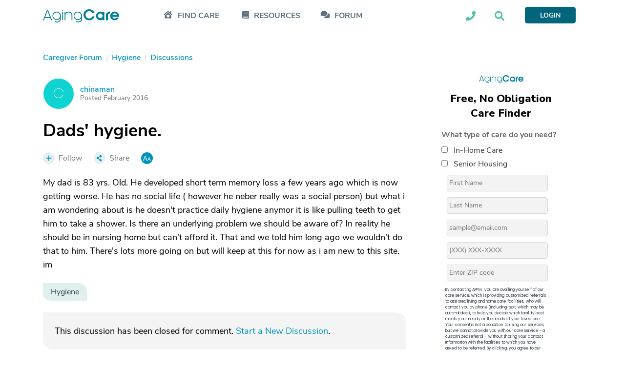

--- FILE ---
content_type: text/html; charset=utf-8
request_url: https://www.google.com/recaptcha/api2/aframe
body_size: 180
content:
<!DOCTYPE HTML><html><head><meta http-equiv="content-type" content="text/html; charset=UTF-8"></head><body><script nonce="XMWkl3mvgsDei6icbgnWvw">/** Anti-fraud and anti-abuse applications only. See google.com/recaptcha */ try{var clients={'sodar':'https://pagead2.googlesyndication.com/pagead/sodar?'};window.addEventListener("message",function(a){try{if(a.source===window.parent){var b=JSON.parse(a.data);var c=clients[b['id']];if(c){var d=document.createElement('img');d.src=c+b['params']+'&rc='+(localStorage.getItem("rc::a")?sessionStorage.getItem("rc::b"):"");window.document.body.appendChild(d);sessionStorage.setItem("rc::e",parseInt(sessionStorage.getItem("rc::e")||0)+1);localStorage.setItem("rc::h",'1768580666388');}}}catch(b){}});window.parent.postMessage("_grecaptcha_ready", "*");}catch(b){}</script></body></html>